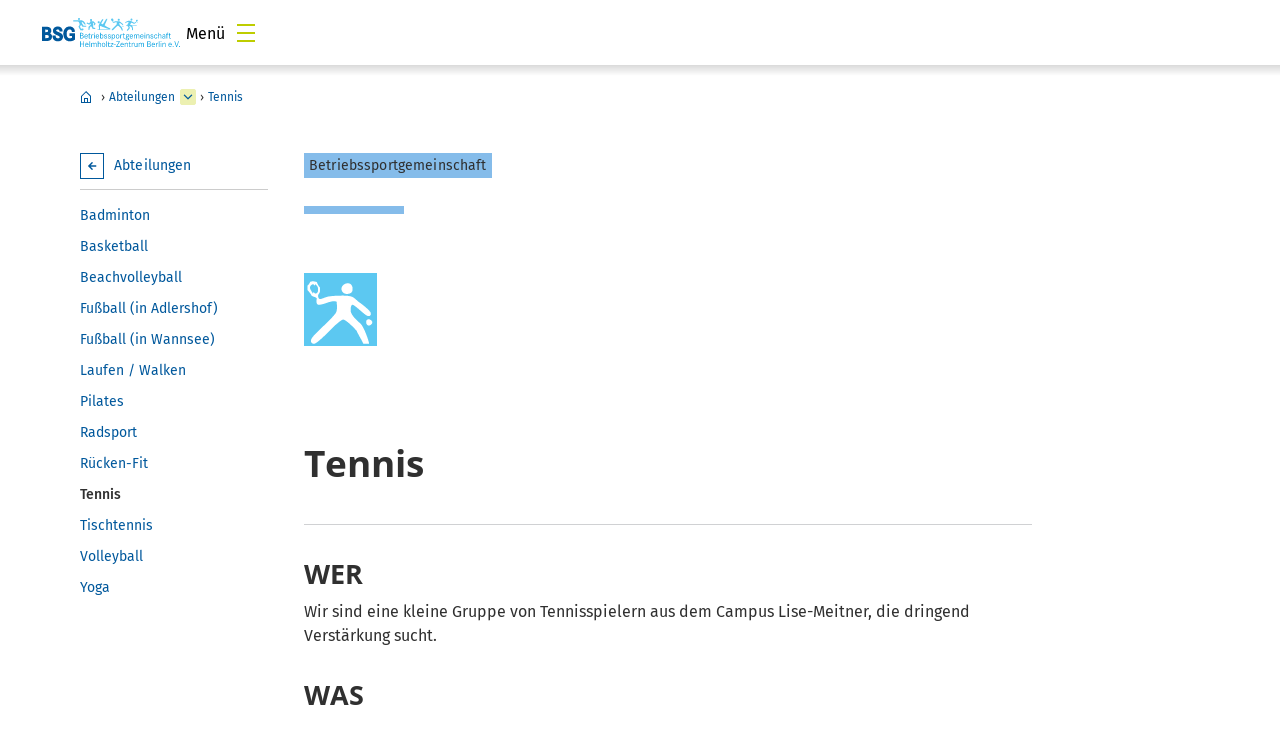

--- FILE ---
content_type: text/html
request_url: https://www.helmholtz-berlin.de/projects/bsg/abteilungen/tennis_de.html
body_size: 27006
content:
<!DOCTYPE html>
<html class="flyntComponent page  project" lang="de-DE" dir="ltr" is="flynt-document-default">
  <head>
  
    <meta http-equiv="X-UA-Compatible" content="IE=edge">
    <meta name="viewport" content="width=device-width, initial-scale=1">           <meta charset="iso-8859-1">
	<meta name="author" content="Helmholtz-Zentrum Berlin für Materialien und Energie" />
	<meta name="publisher" content="Helmholtz-Zentrum Berlin für Materialien und Energie" />
	<meta name="copyright" content="Helmholtz-Zentrum Berlin für Materialien und Energie" />
	<meta name="keywords" content="Tennis" />
	<meta name="description" content=" " />
	<meta name="audience" content="Alle" />
	<meta name="content-language" content="de-DE" />
	<meta name="language" content="de-DE" />
	<meta name="page-type" content="Forschungseinrichtung" />
	<meta name="robots" content="INDEX,FOLLOW" />
	<meta name="revisit_after" content="one week" />
	<meta property="og:locale" content="de-DE" />
	<meta property="og:type" content="website" />
	<meta property="og:title" content="Tennis" />
	<meta property="og:description" content=" " />
	<meta property="og:url" content="https://www-intern.helmholtz-berlin.de/projects/bsg/abteilungen/tennis_de.html" />
	<meta property="og:site_name" content="HZB Website" />
	<meta name="twitter:title" content="Tennis" />
        
   <link rel="stylesheet" href="/styles/hzbdesign/vendor.css" />
   <link rel="stylesheet" href="/styles/hzbdesign/hzb_spezial.css" />
   <link rel="stylesheet" href="/styles/hzbdesign/main.css" />
 <script src="/scripts/hzbdesign/vendor.js" defer></script>
   <script src="/scripts/hzbdesign/main.js" defer></script>
    <title>Tennis</title>
  </head>
<body ><div class="flyntComponent" is="flynt-layout-two-column"><div class="documentLayout">
   <header class="documentHeader">

<div class="flyntComponent flyntComponent--eventPeopleProject" is="flynt-navigation-main"><a  class="skipLink" href="#main">zum Hauptinhalt springen</a>     <div class="navigationMain navigationMain--eventPeopleProject">
 <div class="navigationMain-top">
   <nav class="navigationMain-topMenu navigationMain-topMenu--left" aria-label="Wegweiser Navigation">
        <ul class="topLeftMenu">


<li class="topLeftMenu-item"><a href="/index_de.html" target="_self" title="HZB Home"  class="topLeftMenu-link">HZB Home</a></li>
</ul></nav>

<nav class="navigationMain-topMenu navigationMain-topMenu--right" aria-label="Spezialnavigation">
        <ul class="topMenu">
</ul></nav>

</div>
<div class="navigationMain-bottom">
<div class="navigationMain-logo"><a class="websiteLogo" href="/projects/bsg/index_de.html" target="_self" title="Betriebssportgemeinschaft"><img alt="logo BSG" class="websiteLogo-image" src="/media/design/logo/hzb-bsg-logo.svg" /></a></div>
<button type="button" class="toggle toggle--mobileMenu" tabindex="0">
          <span class="toggle-label toggle-label--closed">Menü</span>
          <span class="toggle-label toggle-label--opened">Menü schließen</span>
          <span class="toggle-barPrimary"></span>
          <span class="toggle-barSecondary"></span>
        </button>
 <div class="navigationMain-container"><nav class="navigationMain-mainMenu"  aria-label="Hauptnavigation">
<ul class="mainMenu">
<li  class="mainMenu-item "><a href="/projects/bsg/uebungsbetrieb_de.html" target="_self" title="Übungsbetrieb"  class="mainMenu-toggle">Übungsbetrieb</a>
</li>
<li  class="mainMenu-item "><a href="/projects/bsg/firmenlauf_de.html" target="_self" title="Firmenläufe"  class="mainMenu-toggle">Firmenläufe</a>
</li>
<li  class="mainMenu-item "><a href="/projects/bsg/sportabzeichen/index_de.html" target="_self" title="Sportabzeichen"  class="mainMenu-toggle " aria-expanded="false" aria-controls="dropdown-1039-0-5803" >Sportabzeichen</a>
<button class="mainMenu-nextLevel"  type="button"  aria-label="mehr" aria-expanded="false"></button><div class="mainMenu-dropdown" aria-hidden="true" id="dropdown-1039-0-5803">   <button class="mainMenu-closeMenu"  type="button"  aria-label="Menü schließen" ></button> <ul class="subMenu subMenu--level-0"   aria-hidden="true" id="parentsubmenu-1039-1-5807" >
<li  class="subMenu-item "><a href="/projects/bsg/sportabzeichen/index_de.html" target="_self" title="ÜBERSICHT SPORTABZEICHEN"  class="subMenu-link">ÜBERSICHT SPORTABZEICHEN</a></li>
<li  class="subMenu-item "><a href="/projects/bsg/sportabzeichen/allgemein_de.html" target="_self" title="Allgemeine Information"  class="subMenu-link">Allgemeine Information</a>
</li>
<li  class="subMenu-item "><a href="/projects/bsg/sportabzeichen/bedingungen_de.html" target="_self" title="Bedingungen"  class="subMenu-link">Bedingungen</a>
</li>
<li  class="subMenu-item "><a href="/projects/bsg/sportabzeichen/gebuehren_de.html" target="_self" title="Gebühren"  class="subMenu-link">Gebühren</a>
</li>
</ul></div>
</li>
<li  class="mainMenu-item "><a href="/projects/bsg/amtliches/index_de.html" target="_self" title="Amtliches"  class="mainMenu-toggle " aria-expanded="false" aria-controls="dropdown-1039-0-5872" >Amtliches</a>
<button class="mainMenu-nextLevel"  type="button"  aria-label="mehr" aria-expanded="false"></button><div class="mainMenu-dropdown" aria-hidden="true" id="dropdown-1039-0-5872">   <button class="mainMenu-closeMenu"  type="button"  aria-label="Menü schließen" ></button> <ul class="subMenu subMenu--level-0"   aria-hidden="true" id="parentsubmenu-1039-1-5877" >
<li  class="subMenu-item "><a href="/projects/bsg/amtliches/index_de.html" target="_self" title="ÜBERSICHT AMTLICHES"  class="subMenu-link">ÜBERSICHT AMTLICHES</a></li>
<li  class="subMenu-item "><a href="/projects/bsg/amtliches/personalien_de.html" target="_self" title="Ämter und Ansprechpartner"  class="subMenu-link">Ämter und Ansprechpartner</a>
</li>
<li  class="subMenu-item "><a href="/projects/bsg/amtliches/info_de.html" target="_self" title="Allgemeine Informationen"  class="subMenu-link">Allgemeine Informationen</a>
</li>
<li  class="subMenu-item "><a href="/projects/bsg/amtliches/bsg-mv_de.html" target="_self" title="Mitgliederversammlungen"  class="subMenu-link">Mitgliederversammlungen</a>
</li>
<li  class="subMenu-item "><a href="/projects/bsg/amtliches/beitraege_de.html" target="_self" title="Mitgliedsbeiträge"  class="subMenu-link">Mitgliedsbeiträge</a>
</li>
<li  class="subMenu-item "><a href="/projects/bsg/amtliches/satzung_de.html" target="_self" title="Satzung"  class="subMenu-link">Satzung</a>
</li>
<li  class="subMenu-item "><a href="/projects/bsg/amtliches/unfall_de.html" target="_self" title="Unfall beim Sport"  class="subMenu-link">Unfall beim Sport</a>
</li>
<li  class="subMenu-item "><a href="/projects/bsg/amtliches/aufnahmeantrag_de.html" target="_self" title="Aufnahmeantrag"  class="subMenu-link">Aufnahmeantrag</a>
</li>
</ul></div>
</li>
<li  class="mainMenu-item mainMenu-item--current"><a href="/projects/bsg/abteilungen/index_de.html" target="_self" title="Abteilungen"  class="mainMenu-toggle " aria-expanded="false" aria-controls="dropdown-1039-0-5967" >Abteilungen</a>
<button class="mainMenu-nextLevel"  type="button"  aria-label="mehr" aria-expanded="false"></button><div class="mainMenu-dropdown" aria-hidden="true" id="dropdown-1039-0-5967">   <button class="mainMenu-closeMenu"  type="button"  aria-label="Menü schließen" ></button> <ul class="subMenu subMenu--level-0"   aria-hidden="true" id="parentsubmenu-1039-1-5972" >
<li  class="subMenu-item "><a href="/projects/bsg/abteilungen/index_de.html" target="_self" title="ÜBERSICHT ABTEILUNGEN"  class="subMenu-link">ÜBERSICHT ABTEILUNGEN</a></li>
<li  class="subMenu-item "><a href="/projects/bsg/abteilungen/badminton/index_de.html" target="_self" title="Badminton"  class="subMenu-link subMenu-link--withChildren">Badminton</a>
<button class="subMenu-nextLevel" type="button" aria-label="mehr" aria-expanded="false" aria-controls="submenu-1039-2-5977" ></button><ul class="subMenu subMenu--level-1"   aria-hidden="true" id="submenu-1039-1-5972" >
<li  class="subMenu-item "><a href="/projects/bsg/abteilungen/badminton/spielregeln_de.html" target="_self" title="Spielregeln"  class="subMenu-link">Spielregeln</a>
</li></ul>

</li>
<li  class="subMenu-item "><a href="/projects/bsg/abteilungen/basketball_de.html" target="_self" title="Basketball"  class="subMenu-link">Basketball</a>
</li>
<li  class="subMenu-item "><a href="/projects/bsg/abteilungen/beachvolley_de.html" target="_self" title="Beachvolleyball"  class="subMenu-link">Beachvolleyball</a>
</li>
<li  class="subMenu-item "><a href="/projects/bsg/abteilungen/fussball-ahof_de.html" target="_self" title="Fußball (in Adlershof)"  class="subMenu-link">Fußball (in Adlershof)</a>
</li>
<li  class="subMenu-item "><a href="/projects/bsg/abteilungen/fussball_de.html" target="_self" title="Fußball (in Wannsee)"  class="subMenu-link">Fußball (in Wannsee)</a>
</li>
<li  class="subMenu-item "><a href="/projects/bsg/abteilungen/laufen_de.html" target="_self" title="Laufen / Walken"  class="subMenu-link">Laufen / Walken</a>
</li>
<li  class="subMenu-item "><a href="/projects/bsg/abteilungen/pilates_de.html" target="_self" title="Pilates"  class="subMenu-link">Pilates</a>
</li>
<li  class="subMenu-item "><a href="/projects/bsg/abteilungen/radsport_de.html" target="_self" title="Radsport"  class="subMenu-link">Radsport</a>
</li>
<li  class="subMenu-item "><a href="/projects/bsg/abteilungen/gymnastik/index_de.html" target="_self" title="Rücken-Fit"  class="subMenu-link subMenu-link--withChildren">Rücken-Fit</a>
<button class="subMenu-nextLevel" type="button" aria-label="mehr" aria-expanded="false" aria-controls="submenu-1039-2-5997" ></button><ul class="subMenu subMenu--level-1"   aria-hidden="true" id="submenu-1039-1-5992" >
<li  class="subMenu-item "><a href="/projects/bsg/abteilungen/gymnastik/fotogalerie_de.html" target="_self" title="Fotogalerie"  class="subMenu-link">Fotogalerie</a>
</li></ul>

</li>
<li  class="subMenu-item subMenu-item--current"><a href="/projects/bsg/abteilungen/tennis_de.html" target="_self" title="Tennis"  class="subMenu-link">Tennis</a>
</li>
<li  class="subMenu-item "><a href="/projects/bsg/abteilungen/tischtennis/index_de.html" target="_self" title="Tischtennis"  class="subMenu-link subMenu-link--withChildren">Tischtennis</a>
<button class="subMenu-nextLevel" type="button" aria-label="mehr" aria-expanded="false" aria-controls="submenu-1039-2-6012" ></button><ul class="subMenu subMenu--level-1"   aria-hidden="true" id="submenu-1039-1-6007" >
<li  class="subMenu-item "><a href="/projects/bsg/abteilungen/tischtennis/rundenspiele_de.html" target="_self" title="Rundenspiele"  class="subMenu-link">Rundenspiele</a>
</li></ul>

</li>
<li  class="subMenu-item "><a href="/projects/bsg/abteilungen/volleyball_de.html" target="_self" title="Volleyball"  class="subMenu-link">Volleyball</a>
</li>
<li  class="subMenu-item "><a href="/projects/bsg/abteilungen/yoga_de.html" target="_self" title="Yoga"  class="subMenu-link">Yoga</a>
</li>
</ul></div>
</li>
<li  class="mainMenu-item "><a href="/projects/bsg/international/index_de.html" target="_self" title="Events"  class="mainMenu-toggle " aria-expanded="false" aria-controls="dropdown-1039-0-6132" >Events</a>
<button class="mainMenu-nextLevel"  type="button"  aria-label="mehr" aria-expanded="false"></button><div class="mainMenu-dropdown" aria-hidden="true" id="dropdown-1039-0-6132">   <button class="mainMenu-closeMenu"  type="button"  aria-label="Menü schließen" ></button> <ul class="subMenu subMenu--level-0"   aria-hidden="true" id="parentsubmenu-1039-1-6192" >
<li  class="subMenu-item "><a href="/projects/bsg/international/index_de.html" target="_self" title="ÜBERSICHT EVENTS"  class="subMenu-link">ÜBERSICHT EVENTS</a></li>
<li  class="subMenu-item "><a href="/projects/bsg/international/intern/index_de.html" target="_self" title="Berichte vergangener Begegnungen"  class="subMenu-link subMenu-link--withChildren">Berichte vergangener Begegnungen</a>
<button class="subMenu-nextLevel" type="button" aria-label="mehr" aria-expanded="false" aria-controls="submenu-1039-2-77529" ></button><ul class="subMenu subMenu--level-1"   aria-hidden="true" id="submenu-1039-1-6192" >
<li  class="subMenu-item "><a href="/projects/bsg/international/intern/16-atomiade_de.html" target="_self" title="16. Atomiade 2018"  class="subMenu-link">16. Atomiade 2018</a>
</li>
<li  class="subMenu-item "><a href="/projects/bsg/international/intern/bs-em2017_de.html" target="_self" title="Betriebssport-EM 2017"  class="subMenu-link">Betriebssport-EM 2017</a>
</li>
<li  class="subMenu-item "><a href="/projects/bsg/international/intern/bs-wm2016_de.html" target="_self" title="1. Betriebssport-WM 2016"  class="subMenu-link">1. Betriebssport-WM 2016</a>
</li>
<li  class="subMenu-item "><a href="/projects/bsg/international/intern/atomiade-2015_de.html" target="_self" title="15. Atomiade 2015"  class="subMenu-link">15. Atomiade 2015</a>
</li>
<li  class="subMenu-item "><a href="/projects/bsg/international/intern/w-atomiade-2011_de.html" target="_self" title="11. Winter-Atomiade 2011"  class="subMenu-link">11. Winter-Atomiade 2011</a>
</li>
<li  class="subMenu-item "><a href="/projects/bsg/international/intern/atomiade2009_de.html" target="_self" title="13. Atomiade 2009 in Berlin (HZB)"  class="subMenu-link">13. Atomiade 2009 in Berlin (HZB)</a>
</li>
<li  class="subMenu-item "><a href="/projects/bsg/international/intern/atomiade-2003/index_de.html" target="_self" title="11. ATOMIADE 2003"  class="subMenu-link subMenu-link--withChildren">11. ATOMIADE 2003</a>
 <button class="subMenu-nextLevel" type="button"  aria-label="mehr" aria-expanded="false" ></button><ul class="subMenu subMenu--level-2"   aria-hidden="true" id="submenu-1039-2-6197" >
<li  class="subMenu-item "><a href="/projects/bsg/international/intern/atomiade-2003/ehrentafel_de.html" target="_self" title="Ehrentafel"  class="subMenu-link">Ehrentafel</a>
</li>
<li  class="subMenu-item "><a href="/projects/bsg/international/intern/atomiade-2003/bildergalerie_de.html" target="_self" title="Bildergalerie"  class="subMenu-link">Bildergalerie</a>
</li></ul>

</li>
<li  class="subMenu-item "><a href="/projects/bsg/international/intern/w-atomiade-2002/index_de.html" target="_self" title="8. Winter-ATOMIADE 2002"  class="subMenu-link subMenu-link--withChildren">8. Winter-ATOMIADE 2002</a>
 <button class="subMenu-nextLevel" type="button"  aria-label="mehr" aria-expanded="false" ></button><ul class="subMenu subMenu--level-2"   aria-hidden="true" id="submenu-1039-2-6217" >
<li  class="subMenu-item "><a href="/projects/bsg/international/intern/w-atomiade-2002/ehrentafel_de.html" target="_self" title="Ehrentafel"  class="subMenu-link">Ehrentafel</a>
</li>
<li  class="subMenu-item "><a href="/projects/bsg/international/intern/w-atomiade-2002/bildergalerie_de.html" target="_self" title="Bildergalerie"  class="subMenu-link">Bildergalerie</a>
</li></ul>

</li>
<li  class="subMenu-item "><a href="/projects/bsg/international/intern/atomiade-2000/index_de.html" target="_self" title="10. ATOMIADE 2000"  class="subMenu-link subMenu-link--withChildren">10. ATOMIADE 2000</a>
 <button class="subMenu-nextLevel" type="button"  aria-label="mehr" aria-expanded="false" ></button><ul class="subMenu subMenu--level-2"   aria-hidden="true" id="submenu-1039-2-6227" >
<li  class="subMenu-item "><a href="/projects/bsg/international/intern/atomiade-2000/ehrentafel_de.html" target="_self" title="Ehrentafel"  class="subMenu-link">Ehrentafel</a>
</li></ul>

</li>
<li  class="subMenu-item "><a href="/projects/bsg/international/intern/w-atomiade-1999/index_de.html" target="_self" title="7. Winter-ATOMIADE 1999"  class="subMenu-link subMenu-link--withChildren">7. Winter-ATOMIADE 1999</a>
 <button class="subMenu-nextLevel" type="button"  aria-label="mehr" aria-expanded="false" ></button><ul class="subMenu subMenu--level-2"   aria-hidden="true" id="submenu-1039-2-6237" >
<li  class="subMenu-item "><a href="/projects/bsg/international/intern/w-atomiade-1999/ehrentafel_de.html" target="_self" title="Ehrentafel"  class="subMenu-link">Ehrentafel</a>
</li>
<li  class="subMenu-item "><a href="/projects/bsg/international/intern/w-atomiade-1999/mannschaften_de.html" target="_self" title="Mannschaften"  class="subMenu-link">Mannschaften</a>
</li></ul>

</li>
<li  class="subMenu-item "><a href="/projects/bsg/international/intern/atomiade-1997/index_de.html" target="_self" title="9. ATOMIADE 1997"  class="subMenu-link subMenu-link--withChildren">9. ATOMIADE 1997</a>
 <button class="subMenu-nextLevel" type="button"  aria-label="mehr" aria-expanded="false" ></button><ul class="subMenu subMenu--level-2"   aria-hidden="true" id="submenu-1039-2-6257" >
<li  class="subMenu-item "><a href="/projects/bsg/international/intern/atomiade-1997/ehrentafel_de.html" target="_self" title="Ehrentafel"  class="subMenu-link">Ehrentafel</a>
</li>
<li  class="subMenu-item "><a href="/projects/bsg/international/intern/atomiade-1997/aktive-teilnehmer_de.html" target="_self" title="Aktive Teilnehmer"  class="subMenu-link">Aktive Teilnehmer</a>
</li></ul>
</li></ul>

</li>
<li  class="subMenu-item "><a href="/projects/bsg/international/kommende-begegnungen/index_de.html" target="_self" title="Kommende Begegnungen"  class="subMenu-link subMenu-link--withChildren">Kommende Begegnungen</a>
<button class="subMenu-nextLevel" type="button" aria-label="mehr" aria-expanded="false" aria-controls="submenu-1039-2-77531" ></button><ul class="subMenu subMenu--level-1"   aria-hidden="true" id="submenu-1039-1-77530" >
<li  class="subMenu-item "><a href="/projects/bsg/international/kommende-begegnungen/mini-atomiade-2023_de.html" target="_self" title="Mini-Atomiade 2023"  class="subMenu-link">Mini-Atomiade 2023</a>
</li>
</ul>
</li>
</ul></div>
</li>
</ul>
</nav></div>
</div>
</div>
</div>

<div class="flyntComponent" id="pageContent" is="flynt-navigation-breadcrumb"><div class="wrapper"> <div class="container"> <div class="navigationBreadrumb">  <div  class="navigationBreadrumb-content"  role="region"  aria-label="Breadcrumb-Navigation" ><ul class="navigationBreadrumb-menu">
<li class="navigationBreadrumb-item"><a href="/projects/bsg/index_de.html" target="_self" title="Betriebssport"  class="navigationBreadrumb-home">Betriebssport</a>
<span class="navigationBreadrumb-separator">&#x203A;</span>    
</li>
<li class="navigationBreadrumb-item"><a href="/projects/bsg/abteilungen/index_de.html" target="_self" title="Abteilungen">Abteilungen</a>
<button class="navigationBreadrumb-toggle" type="button" aria-expanded="false" aria-controls="bctoggle-980-4-5967" aria-label="erweitern Übungsbetrieb"></button>    <nav class="navigationBreadrumb-submenu" id="bctoggle-980-4-5967" aria-hidden="true">                   <ul class="navigationBreadrumb-sublist">
<li class="navigationBreadrumb-subitem"><a href="/projects/bsg/uebungsbetrieb_de.html" target="_self" title="Übungsbetrieb"  class="navigationBreadrumb-sublink">Übungsbetrieb</a></li>
<li class="navigationBreadrumb-subitem"><a href="/projects/bsg/firmenlauf_de.html" target="_self" title="Firmenläufe"  class="navigationBreadrumb-sublink">Firmenläufe</a></li>
<li class="navigationBreadrumb-subitem"><a href="/projects/bsg/sportabzeichen/index_de.html" target="_self" title="Sportabzeichen"  class="navigationBreadrumb-sublink">Sportabzeichen</a></li>
<li class="navigationBreadrumb-subitem"><a href="/projects/bsg/amtliches/index_de.html" target="_self" title="Amtliches"  class="navigationBreadrumb-sublink">Amtliches</a></li>
<li class="navigationBreadrumb-subitem"><a href="/projects/bsg/international/index_de.html" target="_self" title="Events"  class="navigationBreadrumb-sublink">Events</a></li></ul></nav>
<span class="navigationBreadrumb-separator">&#x203A;</span>    
</li>
<li><a aria-current="page" href="/projects/bsg/abteilungen/tennis_de.html" target="_self" title="Tennis">Tennis</a></li>
</ul></div></div></div></div></div>
 </header>
 <div class="pageContent">  
<div class="pageNav">

<div class="navContent"><div class="flyntComponent" is="flynt-navigation-sub-menu"><nav class="navigationSubMenu navigationSubMenu--default navigationSubMenu--hasTitle" aria-label="Kontext Navigation">       <button class="navigationSubMenu-button" aria-controls="navigationSubMenu-inner"  type="button">Wo bin ich?</button>   <div       class="navigationSubMenu-inner"  id="navigationSubMenu-inner" >  
<div class="navigationSubMenu-parent"><a href="/projects/bsg/abteilungen/index_de.html" target="_self" title="Abteilungen"  class="navigationSubMenu-parent--link">Abteilungen</a>
</div>  <div class="menu">         <div class="menu-dropdown"> <ul class="subMenu subMenu--level-0">

<li class="subMenu-item"><a href="/projects/bsg/abteilungen/badminton/index_de.html" target="_self" title="Badminton"  class="subMenu-link">Badminton</a>
</li>
<li class="subMenu-item"><a href="/projects/bsg/abteilungen/basketball_de.html" target="_self" title="Basketball"  class="subMenu-link">Basketball</a>
</li>
<li class="subMenu-item"><a href="/projects/bsg/abteilungen/beachvolley_de.html" target="_self" title="Beachvolleyball"  class="subMenu-link">Beachvolleyball</a>
</li>
<li class="subMenu-item"><a href="/projects/bsg/abteilungen/fussball-ahof_de.html" target="_self" title="Fußball (in Adlershof)"  class="subMenu-link">Fußball (in Adlershof)</a>
</li>
<li class="subMenu-item"><a href="/projects/bsg/abteilungen/fussball_de.html" target="_self" title="Fußball (in Wannsee)"  class="subMenu-link">Fußball (in Wannsee)</a>
</li>
<li class="subMenu-item"><a href="/projects/bsg/abteilungen/laufen_de.html" target="_self" title="Laufen / Walken"  class="subMenu-link">Laufen / Walken</a>
</li>
<li class="subMenu-item"><a href="/projects/bsg/abteilungen/pilates_de.html" target="_self" title="Pilates"  class="subMenu-link">Pilates</a>
</li>
<li class="subMenu-item"><a href="/projects/bsg/abteilungen/radsport_de.html" target="_self" title="Radsport"  class="subMenu-link">Radsport</a>
</li>
<li class="subMenu-item"><a href="/projects/bsg/abteilungen/gymnastik/index_de.html" target="_self" title="Rücken-Fit"  class="subMenu-link">Rücken-Fit</a>
</li>
<li class="subMenu-item subMenu-item--current"><a href="/projects/bsg/abteilungen/tennis_de.html" target="_self" title="Tennis"  class="subMenu-link">Tennis</a>
</li>
<li class="subMenu-item"><a href="/projects/bsg/abteilungen/tischtennis/index_de.html" target="_self" title="Tischtennis"  class="subMenu-link">Tischtennis</a>
</li>
<li class="subMenu-item"><a href="/projects/bsg/abteilungen/volleyball_de.html" target="_self" title="Volleyball"  class="subMenu-link">Volleyball</a>
</li>
<li class="subMenu-item"><a href="/projects/bsg/abteilungen/yoga_de.html" target="_self" title="Yoga"  class="subMenu-link">Yoga</a>
</li></ul></div></div></div></nav></div></div></div>
<div class="pageMain">
 <main class="mainContent contextCopy contextForm" id="main">
<div style="display:none">
<span id="linkneuesfenster-0">Öffnet in neuem Fenster</span>
<span id="linkneuesfenster-0en">Opens in a new window</span>
<span id="linkneuesfenster-1">Öffnet externe Seite</span>
<span id="linkneuesfenster-1en">Opens an external site</span>
<span id="linkneuesfenster-2">Öffnet externe Seite in neuem Fenster</span>
<span id="linkneuesfenster-2en">Opens an external site in a new window</span>  
</div>
<!-- Inhalte -->
<p class="Prehead TextGrau">
Betriebssportgemeinschaft
</p>
<a id="c453004"> </a>
<h1> </h1>


<a id="c375058"> </a>
<div class="InhaltElemente">

<div class="InhaltFoto halfpic leftpic wrappic noborderpic" style="max-width: 73px" >
<img alt="Tennis" src="/media/media/projekte/betriebssport/Pikto-neu/tennis-73x73px.gif" /></div></div>

<a id="c375068"> </a>
<div class="Layouttrenner"><br clear="all" /></div>
<a id="c452006"> </a>
<div class="Layouttrenner"><br clear="all" /></div>
<a id="c375067"> </a>
<h1>Tennis</h1>


<a id="c35024"> </a>
<div class="Trennlinie"><br clear="all" /></div>
<a id="c15351"> </a>
<h2>WER</h2>

<p>Wir sind eine kleine Gruppe von Tennisspielern aus dem Campus Lise-Meitner, die dringend Verstärkung sucht.</p>

<a id="c15350"> </a>
<h2>WAS</h2>

<p>Wir streben keine Turniererfolge an, sondern wollen einfach Freude am Spielen haben. So ist bei uns jeder willkommen, ob nun Anfänger, Fortgeschrittener oder Experte. Ziel ist es, dass jeder einen geeigneten Tennispartner findet. Bei starker Beteiligung werden Doppel gespielt.</p>

<a id="c15349"> </a>
<h2>WANN</h2>

<p> Wir spielen in den Sommermonaten (April - Oktober)&nbsp; am<strong><br />Montag 17:00 - 19:00 Uhr</strong><br />wenn es das Wetter zulässt. </p>

<a id="c15348"> </a>
<h2>WO</h2>

<p>Auf dem Tennisplatz Chausseestr. (zwischen alter Feuerwache und Rathaus)</p>

<a id="c15347"> </a>
<h2>NUN...</h2>

<p>Wer mitmachen will oder weitere Informationen m&ouml;chte, kann sich mit<a  href="/pubbin/vkart.pl?v=naxzo"> Robert Grzimek </a>in Verbindung setzen.</p>

<a id="c35039r78"> </a>

<a id="c35039"> </a>

<p>Mehr über Satzung, Beiträge usw. findet Ihr bei den allgemeinen BSG-Informationen. </p>
</main>
</div>
</div>
 <!-- Inhalte Ende --> 
  <footer class="documentFooter">
      <div class="flyntComponent" is="flynt-navigation-footer">
<h2 class="visuallyHidden">Fußzeile</h2>     <div class="wrapper wrapper--top  wrapper--minimal wrapper--dark">
   <div class="container container-top">
              <div class="bg-stage lazyloadItem lazyload lazyload--fade"></div>
            <div class="topMenu" role="navigation" aria-label="Servicelinks">
        <ul class="menu">  


<li class="menu-item"><a href="/impressum_de.html" target="_self" title="Impressum"  class="menu-link">Impressum</a></li><li class="menu-item"><a href="/datenschutzerklaerung_de.html" target="_self" title="Datenschutz"  class="menu-link">Datenschutz</a></li><li class="menu-item"><a href="/barrierefreiheit/index_de.html" target="_self" title="Barrierefreiheit"  class="menu-link">Barrierefreiheit</a></li>
</ul><button type="reset" aria-label="nach oben"  role="link" class="backToTop">
          <svg width="14" height="15" xmlns="http://www.w3.org/2000/svg">
            <path
              d="M0 7.018a7 7 0 1114 0 7 7 0 01-14 0zm4.056.815L6.1 5.703v5.154a.676.676 0 00.678.678h.451a.676.676 0 00.678-.678V5.703l2.044 2.131a.678.678 0 00.968.011l.307-.31a.675.675 0 000-.957L7.484 2.832a.675.675 0 00-.957 0L2.78 6.578a.675.675 0 000 .957l.307.31a.681.681 0 00.97-.01v-.002z"
              fill="#FFF"
              fill-rule="nonzero"
            />
          </svg>
        </button></div>
 <div class="columns">
</div>
</div>
</div>
 <div class="wrapper wrapper--bottom wrapper--minimal">
<div class="container">
      <ul class="logos logos--left"><li class="logos-item logos-item--label"><img alt="Zur Startseite – Logo Helmholtz-Zentrum Berlin" class="logos-image lazyload" src="/media/design/logo/hzb-logo.svg" />
</li>
</ul></div>
</div>
</div>
	
</footer></div>
</div>
   	
</body>
</html>

--- FILE ---
content_type: image/svg+xml
request_url: https://www.helmholtz-berlin.de/media/design/logo/hzb-bsg-logo.svg
body_size: 10697
content:
<?xml version="1.0" encoding="utf-8"?>
<!-- Generator: Adobe Illustrator 16.0.3, SVG Export Plug-In . SVG Version: 6.00 Build 0)  -->
<!DOCTYPE svg PUBLIC "-//W3C//DTD SVG 1.1//EN" "http://www.w3.org/Graphics/SVG/1.1/DTD/svg11.dtd">
<svg version="1.1" id="Ebene_1" xmlns="http://www.w3.org/2000/svg" xmlns:xlink="http://www.w3.org/1999/xlink" x="0px" y="0px"
	 width="205.468px" height="43.159px" viewBox="8.224 7.502 205.468 43.159" enable-background="new 8.224 7.502 205.468 43.159"
	 xml:space="preserve">
<path fill="#00589C" d="M8.224,20.472c3.722-0.013,6.316,0.004,7.781,0.051c4.11,0.292,6.032,2.504,6.127,5.41
	c0.073,2.219-0.337,2.982-1.745,4.42c2.515,1.451,2.825,3.542,2.794,4.986c-0.077,3.639-1.96,5.867-6.334,6.385
	c-3.271,0.08-8.611,0.063-8.611,0.063L8.224,20.472L8.224,20.472z"/>
<polygon fill="#009EE0" points="65.95,45.756 69.886,45.756 69.886,42.147 70.829,42.147 70.829,50.535 69.886,50.535 
	69.886,46.536 65.95,46.536 65.95,50.535 65.006,50.535 65.006,42.147 65.95,42.147 "/>
<path fill="#009EE0" d="M77.443,47.705h-4.074c0.02,0.644,0.142,1.146,0.363,1.507c0.304,0.488,0.759,0.73,1.362,0.73
	c0.452,0,0.811-0.141,1.078-0.422c0.099-0.104,0.204-0.267,0.315-0.482l0.817,0.098c-0.365,1.043-1.105,1.563-2.221,1.563
	c-0.726,0-1.327-0.237-1.803-0.713c-0.545-0.553-0.818-1.34-0.818-2.36c0-1.127,0.304-1.987,0.91-2.582
	c0.439-0.431,0.99-0.646,1.654-0.646c0.828,0,1.465,0.347,1.912,1.039c0.336,0.527,0.504,1.209,0.504,2.041
	C77.443,47.53,77.443,47.606,77.443,47.705L77.443,47.705z M76.525,47.015c-0.037-0.439-0.131-0.804-0.282-1.092
	c-0.271-0.521-0.686-0.783-1.247-0.783c-0.544,0-0.964,0.256-1.259,0.771c-0.164,0.279-0.278,0.646-0.344,1.104H76.525
	L76.525,47.015z"/>
<polygon fill="#009EE0" points="78.935,42.108 79.865,42.108 79.865,50.535 78.935,50.535 "/>
<path fill="#009EE0" d="M81.573,44.573h0.86c0.083,0.22,0.123,0.496,0.123,0.832c0.366-0.672,0.945-1.006,1.738-1.006
	c0.801,0,1.35,0.355,1.646,1.068c0.397-0.703,1.009-1.056,1.835-1.056c0.74,0,1.251,0.256,1.534,0.767
	c0.123,0.217,0.194,0.518,0.215,0.902c0.008,0.119,0.012,0.387,0.012,0.805v3.65h-0.868v-3.641c0-0.379-0.01-0.633-0.031-0.76
	c-0.09-0.621-0.467-0.932-1.132-0.932c-0.533,0-0.929,0.21-1.188,0.632c-0.16,0.265-0.24,0.657-0.24,1.177v3.523h-0.88v-3.51
	c-0.004-0.672-0.045-1.094-0.123-1.271c-0.177-0.376-0.515-0.563-1.016-0.563c-0.324,0-0.611,0.088-0.861,0.264
	c-0.394,0.277-0.591,0.814-0.591,1.607v3.474h-0.88v-4.119c-0.004-0.671-0.014-1.086-0.031-1.246
	C81.671,44.957,81.63,44.758,81.573,44.573L81.573,44.573z"/>
<path fill="#009EE0" d="M91.314,42.108h0.868v3.17c0.434-0.578,1.006-0.868,1.715-0.868c0.439,0,0.82,0.101,1.144,0.301
	c0.369,0.229,0.603,0.573,0.701,1.031c0.049,0.229,0.074,0.687,0.074,1.368v3.425h-0.868V47.17c0-0.694-0.058-1.151-0.172-1.373
	c-0.202-0.396-0.553-0.595-1.054-0.595c-0.559,0-0.979,0.236-1.263,0.711c-0.185,0.307-0.277,0.756-0.277,1.348v3.273h-0.868V42.108
	L91.314,42.108z"/>
<path fill="#009EE0" d="M99.911,44.411c0.676,0,1.252,0.248,1.731,0.742c0.561,0.584,0.841,1.384,0.841,2.398
	c0,1.002-0.281,1.799-0.841,2.391c-0.471,0.496-1.058,0.744-1.762,0.744c-0.705,0-1.292-0.248-1.762-0.744
	c-0.561-0.592-0.841-1.387-0.841-2.385c0-1.006,0.281-1.809,0.841-2.406C98.589,44.658,99.187,44.411,99.911,44.411L99.911,44.411z
	 M99.856,45.165c-0.471,0-0.853,0.193-1.144,0.583c-0.353,0.462-0.529,1.063-0.529,1.804c0,0.735,0.176,1.334,0.529,1.797
	c0.292,0.387,0.681,0.582,1.169,0.582c0.488,0,0.877-0.193,1.169-0.582c0.353-0.467,0.528-1.063,0.528-1.791
	c0-0.752-0.176-1.356-0.528-1.811C100.754,45.358,100.356,45.165,99.856,45.165L99.856,45.165z"/>
<polygon fill="#009EE0" points="103.974,42.108 104.904,42.108 104.904,50.535 103.974,50.535 "/>
<path fill="#009EE0" d="M107.947,44.573h1.42v0.718h-1.429l-0.055,3.024c-0.009,0.373-0.013,0.586-0.013,0.64
	c0,0.38,0.045,0.625,0.135,0.735c0.106,0.136,0.279,0.203,0.516,0.203c0.29,0,0.584-0.07,0.883-0.207v0.778
	c-0.376,0.132-0.729,0.196-1.061,0.196c-0.601,0-1.007-0.18-1.22-0.54c-0.106-0.181-0.159-0.462-0.159-0.847
	c0-0.139,0.01-0.467,0.031-0.982l0.073-3.001h-0.896v-0.718h0.918l0.037-1.723h0.85L107.947,44.573L107.947,44.573z"/>
<polygon fill="#009EE0" points="110.305,44.573 114.494,44.573 114.494,45.226 111.085,49.806 114.43,49.806 114.43,50.535 
	110.041,50.535 110.041,49.841 113.412,45.304 110.305,45.304 "/>
<polygon fill="#009EE0" points="114.761,47.026 118.207,47.026 118.207,47.718 114.761,47.718 "/>
<polygon fill="#009EE0" points="118.867,42.147 124.023,42.147 124.023,42.798 119.71,49.717 123.936,49.717 123.936,50.535 
	118.604,50.535 118.604,49.804 122.878,42.952 118.867,42.952 "/>
<path fill="#009EE0" d="M129.962,47.705h-4.074c0.021,0.644,0.142,1.146,0.363,1.507c0.305,0.488,0.758,0.73,1.362,0.73
	c0.452,0,0.812-0.141,1.079-0.422c0.1-0.104,0.204-0.267,0.314-0.482l0.816,0.098c-0.365,1.043-1.105,1.563-2.221,1.563
	c-0.727,0-1.327-0.237-1.803-0.713c-0.545-0.553-0.818-1.34-0.818-2.36c0-1.127,0.303-1.987,0.91-2.582
	c0.439-0.431,0.99-0.646,1.654-0.646c0.828,0,1.466,0.347,1.912,1.039c0.336,0.527,0.504,1.209,0.504,2.041
	C129.962,47.53,129.962,47.606,129.962,47.705L129.962,47.705z M129.044,47.015c-0.037-0.439-0.131-0.804-0.281-1.092
	c-0.27-0.521-0.686-0.783-1.247-0.783c-0.544,0-0.963,0.256-1.259,0.771c-0.164,0.279-0.277,0.646-0.344,1.104H129.044
	L129.044,47.015z"/>
<path fill="#009EE0" d="M131.307,44.573h0.836c0.082,0.234,0.121,0.527,0.116,0.882c0.406-0.696,1.014-1.044,1.824-1.044
	c0.533,0,0.967,0.141,1.303,0.423c0.322,0.274,0.512,0.657,0.564,1.147c0.021,0.197,0.031,0.572,0.031,1.129v3.424h-0.88V47.17
	c0-0.69-0.052-1.149-0.153-1.379c-0.186-0.392-0.533-0.588-1.046-0.588c-0.569,0-1.004,0.235-1.304,0.705
	c-0.191,0.306-0.289,0.741-0.289,1.306v3.321h-0.868v-3.929c0-0.795-0.01-1.285-0.03-1.474
	C131.391,44.97,131.356,44.783,131.307,44.573L131.307,44.573z"/>
<path fill="#009EE0" d="M138.994,44.573h1.42v0.718h-1.429l-0.056,3.024c-0.008,0.373-0.012,0.586-0.012,0.64
	c0,0.38,0.045,0.625,0.135,0.735c0.105,0.136,0.279,0.203,0.516,0.203c0.291,0,0.585-0.07,0.883-0.207v0.778
	c-0.375,0.132-0.729,0.196-1.06,0.196c-0.601,0-1.007-0.18-1.22-0.54c-0.106-0.181-0.159-0.462-0.159-0.847
	c0-0.139,0.01-0.467,0.03-0.982l0.074-3.001h-0.897v-0.718h0.918l0.036-1.723h0.85L138.994,44.573L138.994,44.573z"/>
<path fill="#009EE0" d="M141.643,44.573h0.836c0.078,0.304,0.117,0.605,0.117,0.91c0,0.076-0.007,0.201-0.019,0.373
	c0.405-0.963,0.92-1.445,1.543-1.445c0.227,0,0.467,0.063,0.727,0.189v0.873c-0.336-0.154-0.604-0.232-0.807-0.232
	c-0.486,0-0.871,0.307-1.148,0.921c-0.172,0.39-0.258,0.956-0.258,1.7v2.672h-0.893V46.63c-0.005-0.675-0.009-1.084-0.013-1.229
	C141.716,45.133,141.688,44.856,141.643,44.573L141.643,44.573z"/>
<path fill="#009EE0" d="M145.88,44.573h0.867v3.642c0,0.593,0.069,0.993,0.209,1.201c0.209,0.319,0.549,0.478,1.02,0.478
	c0.527,0,0.93-0.223,1.205-0.668c0.172-0.277,0.258-0.703,0.258-1.274v-3.378h0.88v4.15c0,0.508,0.002,0.842,0.007,1
	c0.012,0.295,0.057,0.565,0.135,0.811h-0.873c-0.078-0.239-0.119-0.508-0.123-0.805c-0.144,0.267-0.299,0.469-0.467,0.604
	c-0.293,0.234-0.666,0.352-1.121,0.352c-0.481,0-0.895-0.119-1.237-0.355c-0.384-0.27-0.619-0.652-0.704-1.148
	c-0.037-0.211-0.057-0.533-0.057-0.963v-3.645H145.88z"/>
<path fill="#009EE0" d="M152.024,44.573h0.86c0.082,0.22,0.123,0.496,0.123,0.832c0.365-0.672,0.943-1.006,1.736-1.006
	c0.801,0,1.35,0.355,1.646,1.068c0.396-0.703,1.008-1.056,1.835-1.056c0.741,0,1.252,0.256,1.534,0.767
	c0.123,0.217,0.193,0.518,0.215,0.902c0.008,0.119,0.012,0.387,0.012,0.805v3.65h-0.867v-3.641c0-0.379-0.012-0.633-0.031-0.76
	c-0.09-0.621-0.467-0.932-1.133-0.932c-0.533,0-0.929,0.21-1.188,0.632c-0.16,0.265-0.24,0.657-0.24,1.177v3.523h-0.88v-3.51
	c-0.004-0.672-0.045-1.094-0.123-1.271c-0.176-0.376-0.515-0.563-1.017-0.563c-0.323,0-0.61,0.088-0.86,0.264
	c-0.396,0.277-0.591,0.814-0.591,1.607v3.474h-0.881v-4.119c-0.004-0.671-0.014-1.086-0.029-1.246
	C152.123,44.957,152.082,44.758,152.024,44.573L152.024,44.573z"/>
<path fill="#009EE0" d="M165.074,42.147h1.52c0.973,0,1.656,0.066,2.053,0.203c0.438,0.151,0.771,0.412,1.005,0.78
	c0.19,0.312,0.288,0.681,0.288,1.106c0,0.936-0.461,1.547-1.384,1.834c1.216,0.303,1.823,1.014,1.823,2.131
	c0,0.721-0.232,1.292-0.699,1.714c-0.368,0.328-0.902,0.521-1.602,0.577c-0.34,0.027-0.854,0.042-1.545,0.042h-1.461v-8.388H165.074
	z M166.003,45.769h0.787c0.729,0,1.252-0.088,1.57-0.266c0.415-0.23,0.623-0.63,0.623-1.197c0-0.404-0.122-0.726-0.367-0.965
	c-0.188-0.186-0.455-0.303-0.807-0.352c-0.219-0.033-0.576-0.051-1.068-0.051h-0.738V45.769L166.003,45.769z M166.003,49.743h0.838
	c0.486,0,0.879-0.016,1.178-0.049c0.911-0.104,1.365-0.617,1.365-1.543c0-0.449-0.131-0.813-0.397-1.086
	c-0.249-0.258-0.62-0.414-1.114-0.467c-0.229-0.025-0.572-0.037-1.029-0.037h-0.84V49.743L166.003,49.743z"/>
<path fill="#009EE0" d="M176.442,47.705h-4.075c0.021,0.644,0.143,1.146,0.364,1.507c0.304,0.488,0.758,0.73,1.362,0.73
	c0.451,0,0.811-0.141,1.078-0.422c0.099-0.104,0.203-0.267,0.313-0.482l0.817,0.098c-0.365,1.043-1.105,1.563-2.221,1.563
	c-0.727,0-1.328-0.237-1.803-0.713c-0.545-0.553-0.818-1.34-0.818-2.36c0-1.127,0.304-1.987,0.91-2.582
	c0.439-0.431,0.99-0.646,1.654-0.646c0.828,0,1.467,0.347,1.912,1.039c0.336,0.527,0.504,1.209,0.504,2.041
	C176.442,47.53,176.442,47.606,176.442,47.705L176.442,47.705z M175.524,47.015c-0.036-0.439-0.131-0.804-0.282-1.092
	c-0.27-0.521-0.686-0.783-1.246-0.783c-0.543,0-0.963,0.256-1.259,0.771c-0.163,0.279-0.278,0.646-0.344,1.104H175.524
	L175.524,47.015z"/>
<path fill="#009EE0" d="M177.848,44.573h0.837c0.077,0.304,0.117,0.605,0.117,0.91c0,0.076-0.006,0.201-0.02,0.373
	c0.406-0.963,0.922-1.445,1.545-1.445c0.226,0,0.467,0.063,0.726,0.189v0.873c-0.337-0.154-0.604-0.232-0.806-0.232
	c-0.488,0-0.871,0.307-1.15,0.921c-0.172,0.39-0.258,0.956-0.258,1.7v2.672h-0.894V46.63c-0.004-0.675-0.008-1.084-0.012-1.229
	C177.921,45.133,177.894,44.856,177.848,44.573L177.848,44.573z"/>
<polygon fill="#009EE0" points="182.111,42.108 183.041,42.108 183.041,50.535 182.111,50.535 "/>
<path fill="#009EE0" d="M184.902,44.573h0.932v5.962h-0.932V44.573L184.902,44.573z M185.382,42.034
	c0.164,0,0.304,0.049,0.418,0.146c0.139,0.123,0.207,0.291,0.207,0.504c0,0.172-0.053,0.314-0.159,0.43
	c-0.123,0.135-0.282,0.203-0.479,0.203c-0.188,0-0.342-0.06-0.459-0.178c-0.123-0.115-0.185-0.265-0.185-0.449
	c0-0.201,0.065-0.361,0.196-0.484C185.048,42.091,185.203,42.034,185.382,42.034L185.382,42.034z"/>
<path fill="#009EE0" d="M187.521,44.573h0.836c0.082,0.234,0.121,0.527,0.116,0.882c0.405-0.696,1.014-1.044,1.825-1.044
	c0.531,0,0.966,0.141,1.302,0.423c0.323,0.274,0.512,0.657,0.565,1.147c0.02,0.197,0.029,0.572,0.029,1.129v3.424h-0.88V47.17
	c0-0.69-0.051-1.149-0.153-1.379c-0.186-0.392-0.533-0.588-1.045-0.588c-0.57,0-1.005,0.235-1.305,0.705
	c-0.191,0.306-0.289,0.741-0.289,1.306v3.321h-0.868v-3.929c0-0.795-0.01-1.285-0.03-1.474
	C187.605,44.97,187.57,44.783,187.521,44.573L187.521,44.573z"/>
<path fill="#009EE0" d="M65.006,29.571h1.52c0.973,0,1.657,0.068,2.054,0.203c0.437,0.152,0.772,0.412,1.005,0.782
	c0.192,0.311,0.288,0.68,0.288,1.106c0,0.935-0.461,1.545-1.383,1.833c1.216,0.303,1.823,1.013,1.823,2.131
	c0,0.721-0.233,1.292-0.699,1.714c-0.369,0.327-0.902,0.521-1.602,0.577c-0.34,0.029-0.855,0.043-1.546,0.043h-1.46V29.571
	L65.006,29.571z M65.938,33.192h0.787c0.729,0,1.252-0.088,1.57-0.266c0.416-0.23,0.623-0.63,0.623-1.199
	c0-0.402-0.123-0.725-0.367-0.963c-0.187-0.186-0.456-0.303-0.806-0.352c-0.219-0.033-0.576-0.05-1.069-0.05h-0.738V33.192
	L65.938,33.192z M65.938,37.167h0.839c0.486,0,0.878-0.018,1.177-0.049c0.911-0.104,1.366-0.616,1.366-1.542
	c0-0.45-0.133-0.813-0.398-1.087c-0.249-0.258-0.621-0.414-1.115-0.467c-0.229-0.024-0.572-0.037-1.029-0.037h-0.839L65.938,37.167
	L65.938,37.167z"/>
<path fill="#009EE0" d="M76.376,35.129h-4.074c0.021,0.644,0.142,1.146,0.364,1.507c0.304,0.488,0.758,0.732,1.362,0.732
	c0.452,0,0.812-0.141,1.079-0.422c0.099-0.106,0.204-0.268,0.314-0.484l0.817,0.1c-0.365,1.041-1.105,1.562-2.221,1.562
	c-0.726,0-1.327-0.237-1.803-0.713c-0.545-0.554-0.818-1.341-0.818-2.36c0-1.127,0.303-1.988,0.91-2.582
	c0.438-0.43,0.99-0.646,1.654-0.646c0.828,0,1.465,0.347,1.912,1.039c0.336,0.529,0.504,1.209,0.504,2.041
	C76.376,34.956,76.376,35.03,76.376,35.129L76.376,35.129z M75.458,34.438c-0.037-0.44-0.131-0.805-0.282-1.092
	c-0.27-0.521-0.686-0.783-1.247-0.783c-0.544,0-0.964,0.258-1.258,0.771c-0.164,0.279-0.278,0.646-0.344,1.104H75.458L75.458,34.438
	z"/>
<path fill="#009EE0" d="M78.887,31.999h1.421v0.716h-1.429l-0.055,3.024c-0.009,0.373-0.013,0.586-0.013,0.64
	c0,0.38,0.045,0.625,0.135,0.735c0.106,0.136,0.278,0.203,0.516,0.203c0.291,0,0.585-0.068,0.884-0.209v0.781
	c-0.376,0.131-0.729,0.195-1.061,0.195c-0.601,0-1.007-0.18-1.22-0.54c-0.106-0.181-0.159-0.462-0.159-0.847
	c0-0.139,0.01-0.467,0.03-0.982l0.074-3.001h-0.897v-0.716h0.918l0.036-1.723h0.85L78.887,31.999L78.887,31.999z"/>
<path fill="#009EE0" d="M81.536,31.999h0.837c0.078,0.303,0.117,0.605,0.117,0.908c0,0.078-0.007,0.203-0.019,0.375
	c0.406-0.965,0.92-1.446,1.543-1.446c0.226,0,0.467,0.063,0.726,0.188v0.875c-0.336-0.155-0.604-0.233-0.805-0.233
	c-0.488,0-0.871,0.308-1.15,0.921c-0.172,0.389-0.258,0.956-0.258,1.701v2.672h-0.893v-3.904c-0.004-0.675-0.008-1.084-0.012-1.228
	C81.609,32.558,81.582,32.28,81.536,31.999L81.536,31.999z"/>
<path fill="#009EE0" d="M85.811,31.999h0.931v5.96h-0.931V31.999L85.811,31.999z M86.292,29.458c0.164,0,0.303,0.049,0.417,0.147
	c0.139,0.123,0.209,0.29,0.209,0.503c0,0.172-0.054,0.315-0.16,0.43c-0.123,0.135-0.282,0.203-0.478,0.203
	c-0.188,0-0.342-0.061-0.461-0.178c-0.123-0.115-0.184-0.265-0.184-0.449c0-0.201,0.065-0.362,0.197-0.485
	C85.958,29.515,86.111,29.458,86.292,29.458L86.292,29.458z"/>
<path fill="#009EE0" d="M93.205,35.129H89.13c0.021,0.644,0.143,1.146,0.364,1.507c0.304,0.488,0.758,0.732,1.362,0.732
	c0.452,0,0.812-0.141,1.079-0.422c0.098-0.106,0.203-0.268,0.314-0.484l0.817,0.1c-0.365,1.041-1.105,1.562-2.221,1.562
	c-0.726,0-1.327-0.237-1.803-0.713c-0.545-0.554-0.818-1.341-0.818-2.36c0-1.127,0.304-1.988,0.91-2.582
	c0.438-0.43,0.99-0.646,1.654-0.646c0.828,0,1.465,0.347,1.912,1.039c0.336,0.529,0.504,1.209,0.504,2.041
	C93.205,34.956,93.205,35.03,93.205,35.129L93.205,35.129z M92.287,34.438c-0.037-0.44-0.131-0.805-0.282-1.092
	c-0.27-0.521-0.686-0.783-1.247-0.783c-0.544,0-0.964,0.258-1.259,0.771c-0.164,0.279-0.278,0.646-0.344,1.104H92.287L92.287,34.438
	z"/>
<path fill="#009EE0" d="M94.709,29.533h0.868v3.333c0.434-0.688,1.001-1.031,1.702-1.031c0.589,0,1.087,0.215,1.493,0.645
	c0.553,0.594,0.829,1.42,0.829,2.48c0,1.143-0.317,2.008-0.952,2.598c-0.401,0.377-0.889,0.565-1.463,0.565
	c-0.451,0-0.833-0.127-1.149-0.382c-0.172-0.141-0.338-0.348-0.498-0.624c0.004,0.065,0.006,0.114,0.006,0.147
	c0,0.225-0.037,0.457-0.11,0.694h-0.831c0.07-0.253,0.104-0.813,0.104-1.683L94.709,29.533L94.709,29.533z M97.164,32.603
	c-0.447,0-0.816,0.197-1.107,0.596c-0.328,0.441-0.492,1.044-0.492,1.806c0,0.75,0.172,1.356,0.517,1.824
	c0.262,0.353,0.611,0.528,1.045,0.528c0.406,0,0.73-0.146,0.972-0.437c0.398-0.467,0.597-1.116,0.597-1.946
	c0-0.8-0.166-1.42-0.498-1.861C97.943,32.772,97.599,32.603,97.164,32.603L97.164,32.603z"/>
<path fill="#009EE0" d="M105.046,33.646h-0.855c-0.041-0.34-0.139-0.588-0.294-0.748c-0.208-0.213-0.514-0.32-0.919-0.32
	c-0.343,0-0.626,0.09-0.851,0.27c-0.192,0.155-0.288,0.364-0.288,0.625c0,0.241,0.09,0.43,0.27,0.564
	c0.168,0.123,0.538,0.27,1.111,0.441c0.593,0.176,0.996,0.324,1.208,0.447c0.479,0.278,0.718,0.721,0.718,1.33
	c0,0.539-0.178,0.977-0.533,1.313c-0.38,0.363-0.919,0.545-1.619,0.545c-0.682,0-1.222-0.158-1.618-0.475
	c-0.421-0.338-0.632-0.851-0.632-1.537h0.843c0.078,0.846,0.541,1.271,1.389,1.271c0.36,0,0.653-0.084,0.878-0.251
	c0.258-0.188,0.387-0.454,0.387-0.797c0-0.301-0.125-0.532-0.374-0.692c-0.147-0.09-0.591-0.249-1.332-0.478
	c-0.601-0.184-1.01-0.395-1.227-0.631c-0.242-0.266-0.362-0.6-0.362-1c0-0.539,0.208-0.959,0.625-1.262
	c0.384-0.281,0.856-0.423,1.416-0.423c0.47,0,0.879,0.099,1.226,0.295C104.731,32.422,105.009,32.927,105.046,33.646L105.046,33.646
	z"/>
<path fill="#009EE0" d="M110.548,33.646h-0.855c-0.041-0.34-0.139-0.588-0.293-0.748c-0.208-0.213-0.515-0.32-0.919-0.32
	c-0.342,0-0.626,0.09-0.851,0.27c-0.192,0.155-0.288,0.364-0.288,0.625c0,0.241,0.09,0.43,0.27,0.564
	c0.168,0.123,0.538,0.27,1.111,0.441c0.593,0.176,0.997,0.324,1.208,0.447c0.479,0.278,0.718,0.721,0.718,1.33
	c0,0.539-0.178,0.977-0.533,1.313c-0.38,0.363-0.92,0.545-1.619,0.545c-0.682,0-1.222-0.158-1.618-0.475
	c-0.421-0.338-0.631-0.851-0.631-1.537h0.842c0.078,0.846,0.541,1.271,1.388,1.271c0.36,0,0.653-0.084,0.878-0.251
	c0.258-0.188,0.387-0.454,0.387-0.797c0-0.301-0.125-0.532-0.375-0.692c-0.147-0.09-0.591-0.249-1.331-0.478
	c-0.602-0.184-1.011-0.395-1.227-0.631c-0.242-0.266-0.362-0.6-0.362-1c0-0.539,0.208-0.959,0.625-1.262
	c0.384-0.281,0.856-0.423,1.416-0.423c0.47,0,0.878,0.099,1.226,0.295C110.233,32.422,110.511,32.927,110.548,33.646L110.548,33.646
	z"/>
<path fill="#009EE0" d="M112.101,40.437v-6.664c0-0.58-0.01-0.988-0.031-1.221c-0.012-0.181-0.041-0.365-0.085-0.553h0.873
	c0.062,0.201,0.099,0.494,0.112,0.88c0.404-0.696,0.963-1.043,1.675-1.043c0.573,0,1.049,0.185,1.431,0.552
	c0.621,0.609,0.932,1.479,0.932,2.607c0,1.07-0.283,1.908-0.848,2.509c-0.386,0.405-0.871,0.606-1.457,0.606
	c-0.721,0-1.293-0.326-1.721-0.98v3.309h-0.881V40.437z M114.559,32.603c-0.438,0-0.788,0.172-1.05,0.521
	c-0.359,0.472-0.541,1.092-0.541,1.864c0,0.752,0.173,1.35,0.517,1.791c0.287,0.377,0.659,0.564,1.117,0.564
	c0.418,0,0.745-0.156,0.981-0.472c0.345-0.455,0.517-1.065,0.517-1.834c0-0.863-0.19-1.529-0.571-2
	C115.294,32.747,114.973,32.603,114.559,32.603L114.559,32.603z"/>
<path fill="#009EE0" d="M120.783,31.835c0.676,0,1.252,0.247,1.731,0.742c0.562,0.584,0.841,1.384,0.841,2.398
	c0,1.002-0.279,1.799-0.841,2.392c-0.472,0.495-1.058,0.741-1.763,0.741c-0.703,0-1.291-0.246-1.762-0.741
	c-0.561-0.593-0.841-1.388-0.841-2.386c0-1.006,0.281-1.809,0.841-2.404C119.46,32.082,120.059,31.835,120.783,31.835
	L120.783,31.835z M120.727,32.589c-0.472,0-0.853,0.194-1.144,0.583c-0.354,0.462-0.529,1.063-0.529,1.804
	c0,0.736,0.177,1.336,0.529,1.797c0.291,0.389,0.681,0.584,1.168,0.584s0.877-0.194,1.168-0.584
	c0.354-0.465,0.529-1.063,0.529-1.791c0-0.752-0.176-1.355-0.529-1.811C121.625,32.784,121.228,32.589,120.727,32.589
	L120.727,32.589z"/>
<path fill="#009EE0" d="M124.759,31.999h0.836c0.078,0.303,0.117,0.605,0.117,0.908c0,0.078-0.006,0.203-0.02,0.375
	c0.406-0.965,0.92-1.446,1.543-1.446c0.227,0,0.469,0.063,0.727,0.188v0.875c-0.336-0.155-0.604-0.233-0.807-0.233
	c-0.486,0-0.871,0.308-1.15,0.921c-0.172,0.389-0.258,0.956-0.258,1.701v2.672h-0.893v-3.904c-0.003-0.675-0.008-1.084-0.012-1.228
	C124.833,32.558,124.805,32.28,124.759,31.999L124.759,31.999z"/>
<path fill="#009EE0" d="M130.457,31.999h1.42v0.716h-1.428l-0.057,3.024c-0.008,0.373-0.012,0.586-0.012,0.64
	c0,0.38,0.045,0.625,0.135,0.735c0.105,0.136,0.277,0.203,0.516,0.203c0.291,0,0.586-0.068,0.883-0.209v0.781
	c-0.375,0.131-0.729,0.195-1.061,0.195c-0.6,0-1.007-0.18-1.219-0.54c-0.106-0.181-0.16-0.462-0.16-0.847
	c0-0.139,0.01-0.467,0.031-0.982l0.074-3.001h-0.897v-0.716h0.918l0.036-1.723h0.849L130.457,31.999L130.457,31.999z"/>
<path fill="#009EE0" d="M138.07,31.999v0.666l-1.22-0.023c0.344,0.318,0.515,0.773,0.515,1.363c0,0.598-0.191,1.047-0.576,1.346
	c-0.252,0.195-0.709,0.366-1.367,0.51c-0.453,0.098-0.758,0.182-0.912,0.25c-0.233,0.109-0.35,0.244-0.35,0.402
	c0,0.102,0.057,0.182,0.17,0.238c0.094,0.045,0.437,0.096,1.024,0.152c0.601,0.063,1.007,0.117,1.22,0.166
	c0.965,0.223,1.445,0.757,1.445,1.603c0,0.616-0.27,1.091-0.811,1.423c-0.475,0.287-1.104,0.432-1.891,0.432
	c-0.859,0-1.538-0.178-2.037-0.53c-0.43-0.304-0.645-0.703-0.645-1.2c0-0.463,0.174-0.829,0.523-1.095
	c0.186-0.14,0.43-0.263,0.736-0.37c-0.43-0.167-0.645-0.4-0.645-0.7c0-0.262,0.147-0.481,0.442-0.663
	c0.164-0.098,0.373-0.195,0.626-0.294c-0.787-0.315-1.182-0.886-1.182-1.713c0-0.675,0.238-1.203,0.717-1.583
	c0.384-0.303,0.871-0.454,1.459-0.454c0.303,0,0.615,0.046,0.938,0.138L138.07,31.999L138.07,31.999z M135.274,32.627
	c-0.356,0-0.655,0.112-0.897,0.338c-0.263,0.246-0.394,0.57-0.394,0.972c0,0.369,0.115,0.666,0.345,0.887
	c0.237,0.229,0.549,0.344,0.936,0.344c0.381,0,0.688-0.107,0.922-0.326c0.234-0.222,0.352-0.521,0.352-0.898
	c0-0.356-0.104-0.657-0.308-0.903C135.994,32.765,135.675,32.627,135.274,32.627L135.274,32.627z M135.229,37.708
	c-0.5,0-0.907,0.076-1.222,0.229c-0.377,0.183-0.565,0.451-0.565,0.806c0,0.325,0.172,0.579,0.517,0.762
	c0.363,0.194,0.822,0.292,1.375,0.292c0.668,0,1.166-0.128,1.492-0.384c0.225-0.177,0.338-0.399,0.338-0.669
	C137.164,38.054,136.52,37.708,135.229,37.708L135.229,37.708z"/>
<path fill="#009EE0" d="M143.681,35.129h-4.075c0.021,0.644,0.142,1.146,0.364,1.507c0.304,0.488,0.758,0.732,1.361,0.732
	c0.453,0,0.813-0.141,1.08-0.422c0.098-0.106,0.202-0.268,0.313-0.484l0.817,0.1c-0.365,1.041-1.105,1.562-2.222,1.562
	c-0.726,0-1.327-0.237-1.803-0.713c-0.545-0.554-0.817-1.341-0.817-2.36c0-1.127,0.303-1.988,0.909-2.582
	c0.438-0.43,0.99-0.646,1.654-0.646c0.827,0,1.465,0.347,1.911,1.039c0.337,0.529,0.505,1.209,0.505,2.041
	C143.681,34.956,143.681,35.03,143.681,35.129L143.681,35.129z M142.763,34.438c-0.037-0.44-0.131-0.805-0.283-1.092
	c-0.27-0.521-0.686-0.783-1.246-0.783c-0.545,0-0.964,0.258-1.259,0.771c-0.164,0.279-0.278,0.646-0.345,1.104H142.763
	L142.763,34.438z"/>
<path fill="#009EE0" d="M145.031,31.999h0.86c0.082,0.218,0.123,0.495,0.123,0.83c0.366-0.671,0.944-1.006,1.737-1.006
	c0.802,0,1.35,0.355,1.646,1.068c0.396-0.705,1.009-1.056,1.835-1.056c0.741,0,1.253,0.255,1.535,0.767
	c0.123,0.217,0.193,0.518,0.215,0.902c0.008,0.119,0.012,0.387,0.012,0.805v3.65h-0.867v-3.641c0-0.381-0.01-0.633-0.031-0.76
	c-0.09-0.621-0.469-0.933-1.133-0.933c-0.533,0-0.93,0.21-1.188,0.631c-0.16,0.267-0.24,0.658-0.24,1.177v3.524h-0.88v-3.511
	c-0.004-0.67-0.045-1.094-0.122-1.27c-0.177-0.377-0.516-0.564-1.017-0.564c-0.324,0-0.611,0.088-0.862,0.264
	c-0.395,0.277-0.59,0.814-0.59,1.607v3.474h-0.88V33.84c-0.004-0.672-0.015-1.087-0.031-1.247
	C145.128,32.381,145.089,32.183,145.031,31.999L145.031,31.999z"/>
<path fill="#009EE0" d="M159.4,35.129h-4.074c0.021,0.644,0.141,1.146,0.363,1.507c0.305,0.488,0.758,0.732,1.363,0.732
	c0.451,0,0.812-0.141,1.078-0.422c0.099-0.106,0.203-0.268,0.313-0.484l0.817,0.1c-0.365,1.041-1.105,1.562-2.221,1.562
	c-0.727,0-1.326-0.237-1.803-0.713c-0.545-0.554-0.818-1.341-0.818-2.36c0-1.127,0.305-1.988,0.91-2.582
	c0.438-0.43,0.99-0.646,1.653-0.646c0.829,0,1.466,0.347,1.913,1.039c0.336,0.529,0.504,1.209,0.504,2.041
	C159.4,34.956,159.4,35.03,159.4,35.129L159.4,35.129z M158.482,34.438c-0.037-0.44-0.13-0.805-0.281-1.092
	c-0.271-0.521-0.687-0.783-1.248-0.783c-0.543,0-0.964,0.258-1.259,0.771c-0.164,0.279-0.278,0.646-0.344,1.104H158.482
	L158.482,34.438z"/>
<path fill="#009EE0" d="M160.904,31.999h0.932v5.96h-0.932V31.999L160.904,31.999z M161.384,29.458c0.164,0,0.304,0.049,0.418,0.147
	c0.139,0.123,0.207,0.29,0.207,0.503c0,0.172-0.053,0.315-0.158,0.43c-0.123,0.135-0.282,0.203-0.479,0.203
	c-0.188,0-0.343-0.061-0.461-0.178c-0.123-0.115-0.184-0.265-0.184-0.449c0-0.201,0.064-0.362,0.197-0.485
	C161.052,29.515,161.205,29.458,161.384,29.458L161.384,29.458z"/>
<path fill="#009EE0" d="M163.523,31.999h0.835c0.082,0.232,0.121,0.525,0.117,0.88c0.405-0.696,1.015-1.043,1.825-1.043
	c0.531,0,0.966,0.142,1.302,0.423c0.323,0.274,0.512,0.656,0.565,1.146c0.021,0.197,0.029,0.574,0.029,1.13v3.424h-0.88v-3.364
	c0-0.691-0.051-1.15-0.153-1.38c-0.186-0.392-0.533-0.588-1.045-0.588c-0.57,0-1.005,0.235-1.305,0.705
	c-0.193,0.306-0.289,0.741-0.289,1.306v3.321h-0.867V34.03c0-0.795-0.011-1.285-0.031-1.473
	C163.607,32.394,163.572,32.207,163.523,31.999L163.523,31.999z"/>
<path fill="#009EE0" d="M173.962,33.646h-0.854c-0.041-0.34-0.14-0.588-0.294-0.748c-0.208-0.213-0.516-0.32-0.918-0.32
	c-0.343,0-0.626,0.09-0.852,0.27c-0.191,0.155-0.289,0.364-0.289,0.625c0,0.241,0.091,0.43,0.271,0.564
	c0.168,0.123,0.538,0.27,1.111,0.441c0.593,0.176,0.995,0.324,1.208,0.447c0.479,0.278,0.718,0.721,0.718,1.33
	c0,0.539-0.179,0.977-0.533,1.313c-0.38,0.363-0.92,0.545-1.618,0.545c-0.684,0-1.223-0.158-1.619-0.475
	c-0.42-0.338-0.631-0.851-0.631-1.537h0.842c0.078,0.846,0.541,1.271,1.388,1.271c0.36,0,0.653-0.084,0.878-0.251
	c0.258-0.188,0.387-0.454,0.387-0.797c0-0.301-0.125-0.532-0.375-0.692c-0.146-0.09-0.591-0.249-1.332-0.478
	c-0.601-0.184-1.01-0.395-1.227-0.631c-0.241-0.266-0.362-0.6-0.362-1c0-0.539,0.208-0.959,0.625-1.262
	c0.384-0.281,0.854-0.423,1.416-0.423c0.47,0,0.878,0.099,1.226,0.295C173.648,32.422,173.927,32.927,173.962,33.646L173.962,33.646
	z"/>
<path fill="#009EE0" d="M179.83,33.935h-0.867c-0.066-0.383-0.16-0.666-0.283-0.85c-0.213-0.33-0.551-0.495-1.01-0.495
	c-0.476,0-0.842,0.183-1.102,0.546c-0.332,0.471-0.499,1.09-0.499,1.855c0,0.921,0.226,1.601,0.677,2.039
	c0.232,0.225,0.549,0.338,0.945,0.338c0.773,0,1.21-0.486,1.309-1.459h0.879c-0.049,0.623-0.223,1.124-0.521,1.5
	c-0.376,0.477-0.934,0.713-1.669,0.713c-0.66,0-1.21-0.219-1.651-0.657c-0.582-0.577-0.873-1.399-0.873-2.469
	c0-1.104,0.305-1.957,0.914-2.554c0.418-0.405,0.957-0.608,1.615-0.608c0.79,0,1.377,0.295,1.762,0.888
	C179.66,33.037,179.785,33.44,179.83,33.935L179.83,33.935z"/>
<path fill="#009EE0" d="M181.305,29.533h0.866v3.169c0.436-0.579,1.008-0.868,1.717-0.868c0.439,0,0.82,0.101,1.145,0.3
	c0.368,0.229,0.602,0.573,0.7,1.031c0.05,0.229,0.074,0.686,0.074,1.369v3.424h-0.868v-3.365c0-0.695-0.059-1.152-0.172-1.373
	c-0.202-0.396-0.553-0.595-1.055-0.595c-0.559,0-0.979,0.237-1.264,0.711c-0.185,0.308-0.277,0.756-0.277,1.349v3.272h-0.866V29.533
	L181.305,29.533z"/>
<path fill="#009EE0" d="M188.375,33.569h-0.879c0.057-0.508,0.237-0.904,0.541-1.188c0.393-0.365,0.957-0.547,1.694-0.547
	c0.626,0,1.125,0.143,1.493,0.43c0.295,0.229,0.467,0.586,0.516,1.073c0.021,0.192,0.03,0.466,0.03,0.822v2.233
	c-0.004,0.729,0.052,1.25,0.166,1.564h-0.841c-0.066-0.236-0.109-0.505-0.129-0.805c-0.348,0.646-0.932,0.968-1.75,0.968
	c-0.532,0-0.969-0.134-1.309-0.399c-0.408-0.316-0.613-0.757-0.613-1.324c0-0.854,0.463-1.451,1.39-1.797
	c0.512-0.192,1.256-0.369,2.231-0.529v-0.25c0-0.408-0.067-0.696-0.203-0.863c-0.2-0.247-0.537-0.371-1.01-0.371
	C188.941,32.589,188.498,32.917,188.375,33.569L188.375,33.569z M190.916,34.728c-0.867,0.155-1.494,0.324-1.885,0.504
	c-0.554,0.26-0.832,0.627-0.832,1.103c0,0.312,0.11,0.569,0.334,0.771c0.209,0.185,0.481,0.276,0.818,0.276
	c0.6,0,1.039-0.237,1.318-0.714c0.164-0.275,0.246-0.723,0.246-1.342V34.728L190.916,34.728z"/>
<path fill="#009EE0" d="M194.644,31.999h1.459v0.716h-1.434v5.244h-0.932v-5.244h-0.842v-0.716h0.842v-0.381
	c0-0.458,0.021-0.795,0.063-1.008c0.074-0.388,0.253-0.688,0.539-0.901c0.272-0.201,0.6-0.301,0.979-0.301
	c0.273,0,0.59,0.062,0.948,0.186v0.815c-0.315-0.147-0.597-0.221-0.845-0.221c-0.348,0-0.58,0.161-0.691,0.483
	c-0.057,0.155-0.085,0.463-0.085,0.924L194.644,31.999L194.644,31.999z"/>
<path fill="#009EE0" d="M198.623,31.999h1.422v0.716h-1.43l-0.055,3.024c-0.008,0.373-0.014,0.586-0.014,0.64
	c0,0.38,0.045,0.625,0.136,0.735c0.106,0.136,0.278,0.203,0.517,0.203c0.291,0,0.584-0.068,0.883-0.209v0.781
	c-0.375,0.131-0.729,0.195-1.061,0.195c-0.602,0-1.008-0.18-1.221-0.54c-0.106-0.181-0.159-0.462-0.159-0.847
	c0-0.139,0.01-0.467,0.03-0.982l0.074-3.001h-0.896v-0.716h0.917l0.037-1.723h0.85L198.623,31.999L198.623,31.999z"/>
<path fill="#00589C" d="M49.26,20.103c3.221-0.042,7.956,1.642,7.908,8.067h-4.383c-0.37-3.308-1.95-3.562-3.43-3.591
	c-3.939-0.078-4.379,4.928-4.379,6.755c0,2.351,0.957,6.489,4.626,6.412c0.87-0.019,2.613-0.453,3.389-0.89v-2.584h-3.934V30.11
	h8.314v9.485c-1.798,1.229-3.687,2.401-7.058,2.57c-7.791,0.389-10.404-5.609-10.3-11.667C40.088,26.103,42.531,20.193,49.26,20.103
	L49.26,20.103z"/>
<path fill="#00589C" d="M32.459,20.132c3.615,0.2,6.684,2.743,6.544,7.551c-1.546,0-4.681,0-4.681,0
	c-0.063-1.411-0.471-2.827-1.806-3.028c-2.924-0.439-3.506,1.302-2.963,2.092c2.595,2.302,10.249,2.535,9.991,8.875
	c-0.2,4.934-4.225,6.499-7.228,6.557c-4.203,0.08-7.79-1.632-8.408-7.05l-0.015-1.466h4.65c0.181,3.682,1.668,3.939,3.514,4.048
	c0.856,0.05,2.437-0.349,2.561-1.642c0.298-3.104-9.382-2.588-10.046-8.803C24.075,22.59,27.963,19.882,32.459,20.132L32.459,20.132
	z"/>
<path fill="#FFFFFF" d="M13.019,32.834c0,0,1.578-0.013,2.786,0.063c2.049,0.166,2.518,0.763,2.431,2.641
	c-0.059,1.293-0.588,1.802-2.177,1.887c0,0-1.891,0.072-3.054,0.09C13.022,37.356,13.019,32.834,13.019,32.834L13.019,32.834z"/>
<path fill="#FFFFFF" d="M13.031,24.77c2.303,0.026,3.002,0.089,3.582,0.368c0.598,0.354,0.724,0.553,0.73,1.644
	c0.004,0.87-0.412,1.403-1.475,1.627c-1.426,0.216-2.863,0.14-2.863,0.14L13.031,24.77L13.031,24.77z"/>
<path fill="#5CC8F1" d="M63.252,7.502c1.044,0,1.628,0.39,1.628,1.417c0,1.434-0.974,1.417-1.558,1.417
	c-1.221,0-1.558-0.425-1.558-1.275C61.765,8.228,62.367,7.502,63.252,7.502L63.252,7.502z"/>
<path fill="#5CC8F1" d="M54.858,11.021h12.956c1.609,0.751,1.836,0.957,2.934,1.771c0.407,0.301,2.348,3.19,2.348,3.845
	c0,0.814-0.691,0.799-0.921,0.779c-0.868-0.073-2.334-2.535-2.652-2.854c-0.407-0.407-1.171-0.971-1.526-0.971
	c-0.655,0-0.708,0.425-0.708,0.708c0,0.619,2.452,4.282,2.927,4.686h3.85v1.677h-5.29c-0.354,0.01-0.298-0.275-0.573-0.341
	c-0.108-0.182-1.108-2.34-1.693-2.34c-0.354,0-0.591,0.332-0.75,0.668c-0.248,0.513-0.878,1.527-0.878,1.881
	c0,0.832,1.654,3.184,1.919,3.399c0.245-0.135,0.334-0.648,0.67-0.808c0.248-0.124,0.739-0.184,1.093-0.184
	c1.081,0,1.558,1.08,1.558,1.558c0,0.708-1.168,1.558-1.699,1.558c-0.354,0-0.638-0.425-0.992-0.425s-0.87,0.404-1.201,0.708
	c-0.969-0.795-3.825-5.341-3.519-6.019c0.648-1.437,1.468-1.871,1.604-3.612c0.066-0.847-1.328-3.829-2.213-3.829
	c0,0-6.471,0.031-7.244-0.005V11.021L54.858,11.021z"/>
<path fill="#5CC8F1" d="M85.588,18.691c-0.354,0-0.63-0.322-0.727-0.569l0.044-0.416c0.386-0.519,0.834-1.047,1.229-1.481
	c0,0-1.481-1.239-1.909-1.815l-0.292,0.051c0,0.268,0.204,2.039,0.268,3.415l0.042,0.888c-0.004,0.062-0.005,0.122,0,0.183
	c0.03,0.353,0.281,1.929,0.394,2.732c1.457,0.366,1.912,0.532,2.987,0.585v1.795c0,0-2.98-0.109-4.331-0.787
	c-0.182-0.771-0.916-2.24-1.705-3.452h-0.533c-0.354,0.004-0.895,0.823-1.549,1.939c-0.314,0.98-0.668,3.723-0.943,3.742
	c-0.27,0.019-0.898-0.165-1.25-0.316c0,0,0.273-3.877,0.319-4.761c0.433-0.255,3.212-2.707,3.212-3.291
	c0-0.354,0.02-0.143,0.02-0.497c0-0.354-0.283-0.798-0.375-0.919c-0.516,0.545-1.072,1.099-1.523,1.832
	c-2.501-0.937-2.952-1.379-4.491-2.159c0.317-1.041,0.561-1.089,1.127-1.089c0.408,0,2.167,1.157,2.709,1.195
	c1.079-0.52,1.402-3.266,2.697-3.426c0.135-0.008-1.349-0.4-1.44-1.593c-0.089-1.165,1.027-1.417,1.771-1.417
	c0.354,0,1.567,0.156,1.542,1.304c-0.029,1.262-0.759,1.5-1.188,1.749c0.122,0.084,0.354,0.064,2.629,0.064
	c0.576,0.143,3.128,2.877,3.887,3.896C87.571,16.826,86.313,18.691,85.588,18.691L85.588,18.691z"/>
<path fill="#5CC8F1" d="M92.602,12.176c0.885,0,1.7,0.743,1.7,1.487c0,1.044-1.194,1.662-1.7,1.628
	c-1.041-0.068-1.558-1.044-1.558-1.628C91.044,12.548,91.752,12.176,92.602,12.176L92.602,12.176z"/>
<path fill="#5CC8F1" d="M95.293,19.257c-0.549,0-0.567,0.567-0.567,0.85l0.003,3.784h12.459c-3.161-1.231-6.293-2.204-9.392-3.408
	C96.947,20.147,95.647,19.257,95.293,19.257L95.293,19.257z M104.782,8.494c0.156-0.035,0.529,0.055,0.708,0.857l-3.967,8.931
	c0.001,0.197,2.495,1.887,3.363,2.348c1.522,0.796,3.393,1.608,5.12,2.342v1.655H94.825c-0.402,0.417-0.806,0.863-1.16,0.863
	s-0.505-0.607-1.019-0.82c-0.514-0.212-1.106-0.03-1.863-0.051v-0.675h2.006c0.118-0.133,0.238-0.225,0.238-0.365
	c-0.141-3.681-0.283-4.675-0.283-5.029c0-1.416,2.349-4.854,2.649-5.314c0.301-0.46,0.797-1.31,1.275-2.019
	c0.762-1.168,1.068-2.156,2.024-2.156c0.354,0,0.703,0.611,0.85,0.997l-3.116,5.239c0.277,0.604,1.576,1.553,2.054,1.553
	c0.938,0,3.428-4.96,4.479-6.597C102.959,10.252,104.206,8.623,104.782,8.494L104.782,8.494z"/>
<path fill="#5CC8F1" d="M122.603,8.677c1.188,0,1.346,1.186,1.346,1.558c0,1.274-1.045,1.416-1.629,1.416
	c-1.027,0-1.486-0.885-1.486-1.416C120.832,9.385,121.701,8.677,122.603,8.677L122.603,8.677z"/>
<path fill="#5CC8F1" d="M128.623,19.016c0.478,0,0.991,0.566,0.991,0.85c0,0.354-0.565,0.85-0.921,0.85
	c-0.549,0-0.777-0.567-0.777-0.85C127.914,19.211,128.25,19.016,128.623,19.016L128.623,19.016z"/>
<path fill="#5CC8F1" d="M112.619,8.96c0.354,0,0.069,0.283,0.424,0.283c0.354,0,0.142-0.071,0.181-0.276
	c0.676,0.449,0.812,0.86,0.812,1.551c0,0.566-0.23,0.991-0.709,0.991c-0.354,0-0.212-0.283-0.566-0.283
	c-0.354,0-0.141,0.071-0.2,0.282c-0.22-0.472-0.79-1.273-0.79-1.627C111.768,9.527,112.264,8.96,112.619,8.96L112.619,8.96z
	 M112.619,8.111c0.354,0,0.789,0.143,1.053,0.193c0.678,1.872,0.93,0.975,0.93,2.215c0,1.115-0.566,0.991-0.566,1.77
	c0,0.213,0.088,0.921,0.637,0.921c0.354,0,1.523-0.529,2.144-0.671c1.063-0.266,3.31-0.32,3.664-0.32s2.237-0.084,3.283,0.323
	c0.813,0.318,1.5,1.21,2.137,1.617c0.55,0.354,3.29,2.45,3.29,3.158c0,0.478-0.266,0.708-0.637,0.708
	c-0.885,0-3.807-3.257-4.604-3.257c-0.602,0-0.566,1.611-0.566,1.699c0,1.558,2.623,3.479,3.048,4.028
	c1.079,1.381,2.256,5.111,2.235,5.449l-1.569-0.005c-0.593-1.3-1.442-2.576-1.921-3.709c0,0-2.891-3.214-3.918-3.214
	c-0.566,0-2.319,1.697-2.443,1.726c-0.958,0.962-5.01,5.214-5.913,5.214c-0.655,0-0.851-0.513-0.851-0.708
	c0-0.814,0.941-1.642,1.472-2.208c1.7-1.824,3.874-3.536,5.573-5.696c0.406-0.514,0.463-1.585,0.463-1.939
	c0-0.354-0.076-0.863-0.121-1.498c0,0-0.563-0.403-2.107,0.069c-0.354,0.01-1.705,0.67-2.871,0.792
	c-1.162,0.121-0.688-1.51-0.754-1.881c-0.361-0.41-1.062-0.402-1.461-0.749c-0.326-0.667-0.742-1.078-1.138-1.565
	c-0.04-0.099-0.045-0.267-0.045-0.621s0.003-0.518,0.047-0.642c0.351-0.298,0.628-0.742,0.709-0.993
	C112.082,8.124,112.264,8.111,112.619,8.111L112.619,8.111z"/>
<path fill="#5CC8F1" d="M150.908,14.397c0.02-0.262-0.181-0.463-0.443-0.45c-0.264,0.013-0.493,0.236-0.512,0.498
	c-0.019,0.262,0.18,0.463,0.444,0.45S150.89,14.659,150.908,14.397L150.908,14.397z"/>
<path fill="#5CC8F1" d="M142.83,9.779c0.061-0.862-0.533-1.529-1.324-1.489c-0.793,0.04-1.483,0.77-1.545,1.632
	c-0.06,0.862,0.533,1.529,1.326,1.489C142.08,11.372,142.77,10.641,142.83,9.779L142.83,9.779z"/>
<path fill="#5CC8F1" d="M148.528,12.636c-1.129-0.882-0.003-2.718,1.275-2.671c1.702,0.063,1.067,3.097-0.781,2.868
	c-0.022,0.282-0.584,1.417-0.716,1.597c-0.327,0.446-2.73,1.783-3.292,1.63c-0.999-0.272-2.326-0.935-3.165-1.532l-0.389,0.051
	c-0.762,0.56-1.59,1.604-1.965,2.474l0.01,0.266c0.09,0.167,0.379,0.412,0.58,0.417l9.354,0.236c0.049,0.255,0.048,0.54,0.008,0.796
	l-8.09,0.015c0.445,0.407,1.188,0.635,1.563,1.103c0.56,0.698,1.406,5.466,0.188,6.007l-0.412-0.075
	c-1.288-1.723,1.117-4.907-4.647-6.588c1.263,3.81,1.68,2.814-1.5,6.384c-0.409,0.46-0.955,1.2-1.678,1.07l-0.345-1.034
	c0.335-0.908,2.638-3.217,2.604-3.652c-0.303-1.192-1.17-2.21-2.002-3.083l-1.361,0.047l0.08-1.119l1.281,0.107
	c0.701-1.229,1.349-2.54,2.152-3.705l-0.35-0.811c-1.051-0.262-3.524,0.95-4.568,1.851c-0.229-0.947-0.279-1.182,0.301-1.878
	c1.358-0.596,3.616-1.862,4.17-1.821c3.174,0.234,3.295-0.117,5.769,1.376c0.905,0.547,1.873,1.185,2.875,1.543
	C146.457,14.335,147.943,13.438,148.528,12.636L148.528,12.636z"/>
<path fill="#009EE0" d="M201.319,47.593l-4.034-0.07c0.008,0.638,0.119,1.138,0.334,1.498c0.291,0.488,0.737,0.738,1.336,0.75
	c0.447,0.008,0.805-0.125,1.074-0.399c0.1-0.104,0.206-0.261,0.32-0.474l0.809,0.111c-0.38,1.025-1.123,1.527-2.227,1.508
	c-0.719-0.013-1.311-0.258-1.773-0.738c-0.531-0.557-0.787-1.34-0.77-2.352c0.02-1.115,0.335-1.963,0.945-2.541
	c0.441-0.418,0.992-0.621,1.648-0.609c0.82,0.014,1.445,0.367,1.876,1.062c0.324,0.529,0.479,1.206,0.464,2.03
	C201.322,47.421,201.32,47.496,201.319,47.593L201.319,47.593z"/>
<path fill="#FFFFFF" d="M200.421,46.894c-0.029-0.437-0.116-0.799-0.262-1.086c-0.259-0.521-0.666-0.787-1.221-0.797
	c-0.539-0.01-0.959,0.237-1.259,0.741c-0.167,0.272-0.287,0.636-0.359,1.086L200.421,46.894L200.421,46.894z"/>
<path fill="#009EE0" d="M203.455,49.126c0.194,0.003,0.361,0.077,0.5,0.221c0.135,0.145,0.201,0.313,0.197,0.508
	c-0.003,0.197-0.076,0.367-0.221,0.506c-0.145,0.135-0.313,0.201-0.508,0.197c-0.198-0.004-0.366-0.078-0.506-0.223
	c-0.135-0.141-0.201-0.307-0.197-0.501c0.003-0.202,0.074-0.371,0.215-0.506C203.08,49.19,203.253,49.123,203.455,49.126
	L203.455,49.126z"/>
<polygon fill="#009EE0" points="205.354,42.158 206.337,42.175 208.578,49.44 211.033,42.257 212.003,42.274 209.001,50.582 
	208.06,50.565 "/>
<path fill="#009EE0" d="M212.994,49.293c0.194,0.003,0.361,0.078,0.5,0.222c0.135,0.145,0.201,0.313,0.198,0.506
	c-0.004,0.199-0.077,0.367-0.222,0.506c-0.145,0.136-0.313,0.201-0.508,0.199c-0.197-0.004-0.366-0.078-0.506-0.223
	c-0.135-0.141-0.201-0.307-0.197-0.501c0.004-0.202,0.074-0.371,0.215-0.506C212.619,49.358,212.792,49.29,212.994,49.293
	L212.994,49.293z"/>
</svg>
